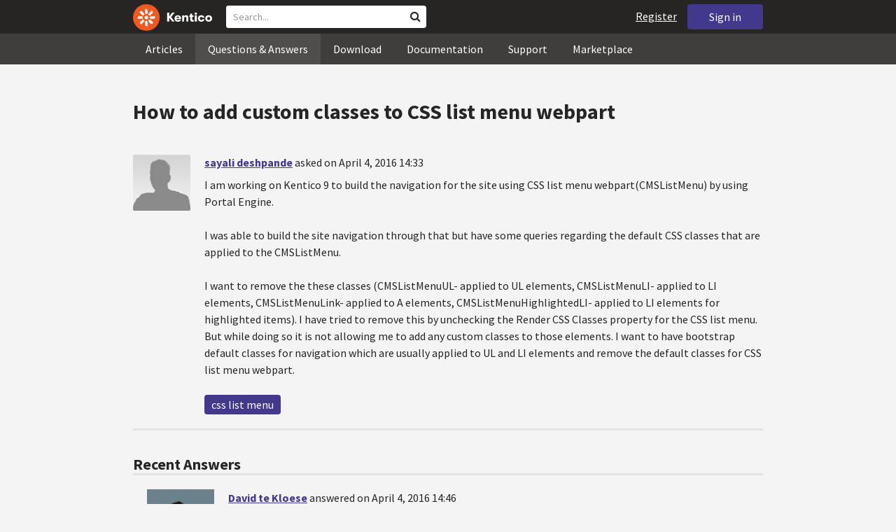

--- FILE ---
content_type: text/html; charset=utf-8
request_url: https://devnet.kentico.com/questions/how-to-add-custom-classes-to-css-list-menu-webpart
body_size: 19079
content:
<!DOCTYPE html>
<html  >
<head id="head"><title>
	How to add custom classes to CSS list menu webpart
</title><meta charset="UTF-8" /> 
<meta http-equiv="X-UA-Compatible" content="IE=edge"/>
<meta name="viewport" content="width=device-width, initial-scale=1, maximum-scale=1"/>
<meta name="google-site-verification" content="JWey8gEnlg5ksHr1jGTVwp2WgxUKG9wTYuwP8uGl5L4" />

<link href="/DevNet/assets/css/devnet.min.pref.css" type="text/css" rel="stylesheet" media="screen" />

<link href="//fonts.googleapis.com/css?family=Source+Sans+Pro:700,400,300&amp;subset=latin,latin-ext" rel="stylesheet" type="text/css">
<script type="text/javascript" src="//ajax.googleapis.com/ajax/libs/jquery/1.7.2/jquery.min.js"></script>

<!--[if lt IE 9]>
  <script src="/DevNet/assets/js/html5shiv.js"></script>
  <script src="//css3-mediaqueries-js.googlecode.com/svn/trunk/css3-mediaqueries.js"></script>
<![endif]-->

<!--[if gt IE 8]>
  <script type="text/javascript" src="/DevNet/assets/js/highlight.min.js"></script>
<![endif]-->
<!--[if !IE]>-->
  <script type="text/javascript" src="/DevNet/assets/js/highlight.min.js"></script>
<!--<![endif]-->

<script type="text/javascript" src="/DevNet/assets/js/lib.min.js"></script>
<script type="text/javascript" src="/DevNet/assets/js/custom.min.js"></script>
<script type="text/javascript" src="//cdnjs.cloudflare.com/ajax/libs/jquery-cookie/1.4.1/jquery.cookie.js"></script>


<link rel="apple-touch-icon" sizes="57x57" href="/i/favicons/apple-touch-icon-57x57.png" />
<link rel="apple-touch-icon" sizes="114x114" href="/i/favicons/apple-touch-icon-114x114.png" />
<link rel="apple-touch-icon" sizes="72x72" href="/i/favicons/apple-touch-icon-72x72.png" />
<link rel="apple-touch-icon" sizes="144x144" href="/i/favicons/apple-touch-icon-144x144.png" />
<link rel="apple-touch-icon" sizes="60x60" href="/i/favicons/apple-touch-icon-60x60.png" />
<link rel="apple-touch-icon" sizes="120x120" href="/i/favicons/apple-touch-icon-120x120.png" />
<link rel="apple-touch-icon" sizes="76x76" href="/i/favicons/apple-touch-icon-76x76.png" />
<link rel="apple-touch-icon" sizes="152x152" href="/i/favicons/apple-touch-icon-152x152.png" />
<link rel="apple-touch-icon" sizes="180x180" href="/i/favicons/apple-touch-icon-180x180.png" />
<link rel="icon" type="image/png" href="/i/favicons/favicon-192x192.png" sizes="192x192" />
<link rel="icon" type="image/png" href="/i/favicons/favicon-160x160.png" sizes="160x160" />
<link rel="icon" type="image/png" href="/i/favicons/favicon-96x96.png" sizes="96x96" />
<link rel="icon" type="image/png" href="/i/favicons/favicon-16x16.png" sizes="16x16" />
<link rel="icon" type="image/png" href="/i/favicons/favicon-32x32.png" sizes="32x32" />
<meta name="msapplication-TileColor" content="#ef5a25" />
<meta name="msapplication-TileImage" content="/i/favicons/mstile-144x144.png" /> 
<link href="/App_Themes/Default/Images/favicon.ico" type="image/x-icon" rel="shortcut icon"/>
<link href="/App_Themes/Default/Images/favicon.ico" type="image/x-icon" rel="icon"/>
<script type="text/javascript" src='https://www.google.com/recaptcha/api.js'></script>

<script type="text/javascript">
	//<![CDATA[
collapseSignIn();
//]]>
</script><style>
.k-cookie-bar {
  display: none;
}

[style*=hidden] {
    display: block;
}
</style></head>
<body class="LTR ENUS ContentBody" >
    
    <form method="post" action="/questions/how-to-add-custom-classes-to-css-list-menu-webpart" id="form">
<div class="aspNetHidden">
<input type="hidden" name="__CMSCsrfToken" id="__CMSCsrfToken" value="2/f+55enRQEu+5iYpbA+4GsXT8W/MBPD7i6PHJ+ta7/9oVrL5pIMQCuW5nfYhIk1B5cQYz/JDSLl7vh1iVgpjTqbwmuW4oZ2mO2kHyuufOmm3qCemayP4Zuw0N2At0a6Y74GeTVaS3K5YSzy/geBsQ==" />
<input type="hidden" name="__EVENTTARGET" id="__EVENTTARGET" value="" />
<input type="hidden" name="__EVENTARGUMENT" id="__EVENTARGUMENT" value="" />

</div>

<script type="text/javascript">
//<![CDATA[
var theForm = document.forms['form'];
if (!theForm) {
    theForm = document.form;
}
function __doPostBack(eventTarget, eventArgument) {
    if (!theForm.onsubmit || (theForm.onsubmit() != false)) {
        theForm.__EVENTTARGET.value = eventTarget;
        theForm.__EVENTARGUMENT.value = eventArgument;
        theForm.submit();
    }
}
//]]>
</script>


<script src="/WebResource.axd?d=pynGkmcFUV13He1Qd6_TZF2lxjhmy_CyLKzRueKtjdJATXsna_mg1aeKziM1-ohTg4dXelBpU4qnAJViAqD_oDhctZ2XT3irYzNRp_Hc1TL5f8nchgaoV6xhbzuffH0X0&amp;t=638901608248157332" type="text/javascript"></script>

<input type="hidden" name="lng" id="lng" value="en-US" />
<script src="/CMSPages/GetResource.ashx?scriptfile=%7e%2fCMSScripts%2fWebServiceCall.js" type="text/javascript"></script>
<script type="text/javascript">
	//<![CDATA[

function PM_Postback(param) { if (window.top.HideScreenLockWarningAndSync) { window.top.HideScreenLockWarningAndSync(1080); } if(window.CMSContentManager) { CMSContentManager.allowSubmit = true; }; __doPostBack('m$am',param); }
function PM_Callback(param, callback, ctx) { if (window.top.HideScreenLockWarningAndSync) { window.top.HideScreenLockWarningAndSync(1080); }if (window.CMSContentManager) { CMSContentManager.storeContentChangedStatus(); };WebForm_DoCallback('m$am',param,callback,ctx,null,true); }
//]]>
</script>
<script src="/ScriptResource.axd?d=[base64]&amp;t=5c0e0825" type="text/javascript"></script>
<script src="/ScriptResource.axd?d=[base64]&amp;t=5c0e0825" type="text/javascript"></script>
<script type="text/javascript">
	//<![CDATA[

var CMS = CMS || {};
CMS.Application = {
  "language": "en",
  "imagesUrl": "/CMSPages/GetResource.ashx?image=%5bImages.zip%5d%2f",
  "isDebuggingEnabled": false,
  "applicationUrl": "/",
  "isDialog": false,
  "isRTL": "false"
};

//]]>
</script>
<div class="aspNetHidden">

	<input type="hidden" name="__VIEWSTATEGENERATOR" id="__VIEWSTATEGENERATOR" value="A5343185" />
	<input type="hidden" name="__SCROLLPOSITIONX" id="__SCROLLPOSITIONX" value="0" />
	<input type="hidden" name="__SCROLLPOSITIONY" id="__SCROLLPOSITIONY" value="0" />
</div>
    <script type="text/javascript">
//<![CDATA[
Sys.WebForms.PageRequestManager._initialize('manScript', 'form', ['tctxM',''], [], [], 90, '');
//]]>
</script>

    <div id="ctxM">

</div>
    <!-- Google Tag Manager -->
<script>(function(w,d,s,l,i){w[l]=w[l]||[];w[l].push({'gtm.start':
new Date().getTime(),event:'gtm.js'});var f=d.getElementsByTagName(s)[0],
j=d.createElement(s),dl=l!='dataLayer'?'&l='+l:'';j.async=true;j.src=
'https://www.googletagmanager.com/gtm.js?id='+i+dl;f.parentNode.insertBefore(j,f);
})(window,document,'script','dataLayer','GTM-5R6NXZG');</script>
<!-- End Google Tag Manager -->

<header class="navbar navbar-inverse navbar-fixed-top" id="header">
  <div class="container">
    <div class="row">
      <div class="col-md-6 col-sm-6 col-xs-12" id="header-first-child">
        <a class="navbar-logo" href="/">
          <svg xmlns="http://www.w3.org/2000/svg" viewBox="0 0 444.45 150" style="height:38px; margin-top:6px;"><defs><style>.cls-3{fill:#fff;}.cls-4{fill:#f05a22;}</style></defs><g id="Layer_2" data-name="Layer 2"><path class="cls-3" d="M214.1,72.45l19.73,25.31H219.94L203.44,75.6V97.76H191.82V47.55h11.62v22.3L220,47.55h13.77Z"/><path class="cls-3" d="M269.79,83.49H244.25c.21,4.55,3.23,7,8.1,7,3.38,0,5.53-.91,6.46-3.09h10.74c-1.07,6.81-8,11.33-17.21,11.33-11.77,0-19-6.67-19-18.18,0-11.33,7.39-18.18,18.65-18.18,10.76,0,18.07,6.67,18.07,16.42a37.45,37.45,0,0,1-.26,4.74Zm-10.54-6.82c-.08-4.54-2.66-7-7.32-7s-7.6,2.8-7.68,7Z"/><path class="cls-3" d="M276.39,63.19h11v5c2-3.87,6-6,11.19-6,8.4,0,12.63,4.73,12.63,14.12V97.74H300.13V80c0-5.81-1.65-8.46-6.09-8.46s-6.68,2.87-6.68,8.18V97.8h-11Z"/><path class="cls-3" d="M341.24,89v8.75a43.8,43.8,0,0,1-7.32.58c-5.17,0-12.27-1.15-12.27-12.73V71.86H316.2V63.19h5.45V52.93h11V63.19h7.83v8.67h-7.81V83.35c0,5.09,2.08,5.88,4.8,5.88A32.11,32.11,0,0,0,341.24,89Z"/><path class="cls-3" d="M346.25,53.5a6.68,6.68,0,1,1,.5,2.58,6.52,6.52,0,0,1-.5-2.58Zm1.3,9.69h10.9V97.74h-10.9Z"/><path class="cls-3" d="M364.84,80.47c0-10.91,7.1-18.18,18.5-18.18,10.32,0,17.07,5.46,17.93,14.06h-11c-.79-3.22-2.87-4.73-6.89-4.73-4.74,0-7.6,3.15-7.6,8.89s2.86,8.9,7.6,8.9c4,0,6.1-1.44,6.89-4.46h11c-.86,8.4-7.61,13.78-17.93,13.78C371.94,98.69,364.84,91.37,364.84,80.47Z"/><path class="cls-3" d="M406.07,80.47c0-10.54,7.32-18.18,19.23-18.18S444.45,70,444.45,80.47s-7.31,18.18-19.15,18.18S406.07,91,406.07,80.47Zm27.48,0c0-5.23-3.09-9-8.25-9s-8.25,3.73-8.25,9,3,9,8.25,9S433.55,85.71,433.55,80.47Z"/><circle class="cls-4" cx="75" cy="75" r="75"/><path class="cls-3" d="M75,65a10.07,10.07,0,1,1-7.1,3A10,10,0,0,1,75,65"/><path class="cls-3" d="M100.82,68.1h21.6a.86.86,0,0,1,.53.19.77.77,0,0,1,.28.48c.53,2.72,1.91,13.13-6.84,13.13H101c-8.5,0-8.69-13.8-.1-13.8"/><path class="cls-3" d="M49.18,81.9H27.58a.86.86,0,0,1-.53-.19.87.87,0,0,1-.28-.48c-.53-2.72-1.92-13.13,6.84-13.13H49.08c8.5,0,8.69,13.8.1,13.8"/><path class="cls-3" d="M88.38,51.86l15.28-15.28a.86.86,0,0,1,.5-.23.8.8,0,0,1,.54.14c2.32,1.57,10.64,7.92,4.44,14.12L98.21,61.54c-6,6-15.9-3.63-9.83-9.68"/><path class="cls-3" d="M61.62,98.14,46.34,113.41a.79.79,0,0,1-.5.24.8.8,0,0,1-.54-.14c-2.32-1.58-10.64-7.93-4.44-14.12L51.79,88.45C57.81,82.44,67.69,92.08,61.62,98.14Z"/><path class="cls-3" d="M68.1,49.18V27.57a.83.83,0,0,1,.19-.52.77.77,0,0,1,.48-.28c2.72-.52,13.13-1.92,13.13,6.85V49c0,8.5-13.8,8.69-13.8.1"/><path class="cls-3" d="M81.9,100.82v21.61a.83.83,0,0,1-.19.52.87.87,0,0,1-.48.28c-2.72.52-13.13,1.91-13.13-6.85V100.91C68.1,92.42,81.9,92.22,81.9,100.82Z"/><path class="cls-3" d="M51.87,61.62,36.59,46.34a.81.81,0,0,1-.24-.5.8.8,0,0,1,.14-.54c1.58-2.32,7.93-10.63,14.12-4.44L61.55,51.8c6,6-3.63,15.9-9.68,9.82"/><path class="cls-3" d="M98.13,88.38l15.28,15.27a.84.84,0,0,1,.24.51.8.8,0,0,1-.14.54c-1.58,2.32-7.93,10.63-14.13,4.44L88.45,98.2c-6-6,3.63-15.9,9.68-9.82"/></g></svg>
        </a>
        <div class="search" id="search"><div id="p_lt_zoneHeaderSearch_wSB1_pnlSearch" class="searchBox" onkeypress="javascript:return WebForm_FireDefaultButton(event, &#39;p_lt_zoneHeaderSearch_wSB1_btnSearch&#39;)">
	
    <label for="p_lt_zoneHeaderSearch_wSB1_txtWord" id="p_lt_zoneHeaderSearch_wSB1_lblSearch" class="search-label">Search for:</label>
    <input name="p$lt$zoneHeaderSearch$wSB1$txtWord" type="text" maxlength="1000" id="p_lt_zoneHeaderSearch_wSB1_txtWord" class="search-input form-control" placeholder="Search..." />
    <input type="submit" name="p$lt$zoneHeaderSearch$wSB1$btnSearch" value="Search" id="p_lt_zoneHeaderSearch_wSB1_btnSearch" class="search-button btn btn-primary" />
    
    <i class="fa fa-search"></i>
    <div id="p_lt_zoneHeaderSearch_wSB1_pnlPredictiveResultsHolder" class="predictiveSearchHolder">
		
    
	</div>  

</div>
</div>
      </div>
      <div class="col-md-6 col-sm-6 col-xs-12"  id="header-last-child">
        <a href="/sign-in?ReturnUrl=/questions/how-to-add-custom-classes-to-css-list-menu-webpart" class="btn btn-secondary button-header" id="sign">Sign in</a><a href="/register" class="navbar-name" id="user">Register</a>
        <span class="btn btn-secondary button-header button-navigation" id="nav-trigger">
          <i class="fa fa-reorder"></i> Menu
        </span>
      </div>
    </div>
  </div>
</header>
<nav class="navigation" id="navigation">
  <div class="container">
    <div class="row">
      <div class="col-md-12 col-sm-12 col-xs-12" id="navigation-child">
        <ul>
<li>
  <a href="/articles" class="">Articles</a>
</li><li>
  <a href="/questions-answers" class="active">Questions & Answers</a>
</li><li>
  <a href="/download" class="">Download</a>
</li><li>
  <a href="/documentation" class="">Documentation</a>
</li><li>
  <a href="/support" class="">Support</a>
</li><li>
  <a href="/marketplace" class="">Marketplace</a>
</li>
        </ul>
      </div>
    </div>
  </div>
</nav>
<div id="feedback">

</div>  
<div id="main-content">

<div class="outer-container outer-container-main">
  <div class="right">
    <div class="container">
      <div class="row">
        <div class="col-md-12 col-sm-12 col-xs-12">
          <div class="handle-alerts"></div><!--[if lte IE 7]>
<div class="alert alert-danger alert-dismissable"><button type="button" class="close" data-dismiss="alert" aria-hidden="true">&times;</button>You are using an obsolete web browser. Please upgrade the browser to be able to browse this site correctly.</div>
<![endif]-->
<div class="question-detail">

<h1>How to add custom classes to CSS list menu webpart</h1>
<div class="media no-margin-bottom no-margin-top border-bottom padding-bottom-3">
  <!--[if lt IE 9]>
    <img class="thumbnail pull-left" src="/CMSPages/GetAvatar.aspx?avatarguid=a0b77137-331c-4f35-b5fe-65c0da28ec18&amp;maxsidesize=100" alt="sayali deshpande" />
  <![endif]-->
  <div class="pull-left">
    <div class="thumbnail" style="background-image: url('/CMSPages/GetAvatar.aspx?avatarguid=a0b77137-331c-4f35-b5fe-65c0da28ec18&amp;maxsidesize=100');" title="sayali deshpande">   
    </div>  
    

  </div>
  <div class="media-body">
      <h3 class="media-heading"><a href="/users/451784/sayali-deshpande">sayali deshpande</a> <span class="media-info">asked on April 4, 2016 14:33</span></h3>
      <div class="media-content"><p>I am working on Kentico 9 to build the navigation for the site using CSS list menu webpart(CMSListMenu) by using Portal Engine.</p>
<p>I was able to build the site navigation through that but have some queries regarding the default CSS classes that are applied to the CMSListMenu. </p>
<p>I want to remove the these classes 
(CMSListMenuUL- applied to UL elements, CMSListMenuLI- applied to LI elements, CMSListMenuLink- applied to A elements, CMSListMenuHighlightedLI- applied to LI elements for highlighted items). 
I have tried to remove this by unchecking the Render CSS Classes property for the CSS list menu. But while doing so it is not allowing me to add any custom classes to those elements. I want to have bootstrap default classes for navigation which are usually applied to UL and LI elements and remove the default classes for CSS list menu webpart.</p>
</div>
      <div class="margin-top-1-5">
        
        <span class="btn btn-clear btn-label btn-xxs no-shadow btn-white-hover-color voteQuestion hidden" id="question-7161"><span class="number-votes">0  votes</span><span class="do-vote">Vote for this question</span></span>        
        <a href="/tag/css%20list%20menu" rel="tag" class="label label-secondary">css list menu</a>
    </div>  
  </div>
</div>
<script type="text/javascript">
//<![CDATA[
   var votedAnswers = [];
   var votedQuestion =  [];
   var ownAnswers =  [];
//]]>
</script>


<script type="text/javascript">
	//<![CDATA[
jQuery(document).ready(function(){

jQuery(".btn-user-edit-answer").click(function(){
  loadAnswerForEdit(this);
});

});

//]]>
</script></div>

<div id="answers" class="border-bottom"><h3>Recent Answers</h3>
<hr class="no-margin-top" />

<div class="media no-border-top" data-answerId="12522">
  <!--[if lt IE 9]>
<img class="thumbnail pull-left" src="/CMSPages/GetAvatar.aspx?avatarguid=3d534d88-f754-4c31-9a04-263414754c38&amp;maxsidesize=100" alt="David te Kloese" />
<![endif]-->
  <div class="pull-left">
    <div class="thumbnail" style="background-image: url(/CMSPages/GetAvatar.aspx?avatarguid=3d534d88-f754-4c31-9a04-263414754c38&amp;maxsidesize=100);" title="David te Kloese">   
    </div>
    <img class="margin-left-1 margin-top-2 hidden-xs" alt="" src="/App_Themes/Default/Images/CMSSiteManager/Administration/Badges/2015/certified-developer-13.png" />
  </div>
  <div class="media-body">
    <h3 class="media-heading"><a href="/users/234668/david-te-kloese">David te Kloese</a>
      <span class="media-info">
        answered on April 4, 2016 14:46
        
      </span>
    </h3>
    <div class="media-content">
      <div class="js-answer-text">
        <p>Hi,</p>
<p>The default CSS List Menu is a basic menu webpart and has no complex styling abilities. Could try to customize it but you'd have to add all your own CSS classes. Perhaps best if you look into the Hierarchical Viewer.</p>
<p>Somewhat older article, but perhaps have a look at the following:</p>
<p><a href="http://devnet.kentico.com/articles/creating-a-mega-menu-using-hierarchical-transformations">http://devnet.kentico.com/articles/creating-a-mega-menu-using-hierarchical-transformations</a></p>
<p>Greets,</p>
<p>David</p>

      </div>
      <div class="media-addtional">
        <span class="btn btn-clear btn-label btn-xxs no-shadow btn-white-hover-color vote"><span class="number-votes">1 votes</span><span class="do-vote">Vote for this answer</span></span>
        <span class="btn btn-success btn-xxs no-shadow margin-right-0-25 mark">Mark as a Correct answer</span>        
        
      </div>
    </div>
  </div>
</div>



<div class="media no-border-top" data-answerId="12530">
  <!--[if lt IE 9]>
<img class="thumbnail pull-left" src="/CMSPages/GetAvatar.aspx?avatarguid=469f331f-d5d2-4b5a-831e-05b0a39bcc7a&amp;maxsidesize=100" alt="Anton Grekhovodov" />
<![endif]-->
  <div class="pull-left">
    <div class="thumbnail" style="background-image: url(/CMSPages/GetAvatar.aspx?avatarguid=469f331f-d5d2-4b5a-831e-05b0a39bcc7a&amp;maxsidesize=100);" title="Anton Grekhovodov">   
    </div>
    <img class="margin-left-1 margin-top-2 hidden-xs" alt="" src="/App_Themes/Default/Images/CMSSiteManager/Administration/Badges/2015/certified-developer-10.png" />
  </div>
  <div class="media-body">
    <h3 class="media-heading"><a href="/users/449555/anton-grekhovodov">Anton Grekhovodov</a>
      <span class="media-info">
        answered on April 4, 2016 15:56
         (last edited on April 4, 2016 15:56)
      </span>
    </h3>
    <div class="media-content">
      <div class="js-answer-text">
        <p>Also you can read more about navigation here <a href="https://docs.kentico.com/display/K9/Building+website+navigation">https://docs.kentico.com/display/K9/Building+website+navigation</a></p>

      </div>
      <div class="media-addtional">
        <span class="btn btn-clear btn-label btn-xxs no-shadow btn-white-hover-color vote"><span class="number-votes">0 votes</span><span class="do-vote">Vote for this answer</span></span>
        <span class="btn btn-success btn-xxs no-shadow margin-right-0-25 mark">Mark as a Correct answer</span>        
        
      </div>
    </div>
  </div>
</div>



<div class="media no-border-top" data-answerId="12540">
  <!--[if lt IE 9]>
<img class="thumbnail pull-left" src="/CMSPages/GetAvatar.aspx?avatarguid=a9812a35-e4a5-408c-8a30-85b781a522c9&amp;maxsidesize=100" alt="Brenden Kehren" />
<![endif]-->
  <div class="pull-left">
    <div class="thumbnail" style="background-image: url(/CMSPages/GetAvatar.aspx?avatarguid=a9812a35-e4a5-408c-8a30-85b781a522c9&amp;maxsidesize=100);" title="Brenden Kehren">   
    </div>
    <img class="margin-left-1 margin-top-2 hidden-xs" alt="" src="https://i.imgur.com/TxliBYo.png" />
  </div>
  <div class="media-body">
    <h3 class="media-heading"><a href="/users/311946/brenden-kehren">Brenden Kehren</a>
      <span class="media-info">
        answered on April 5, 2016 05:09
        
      </span>
    </h3>
    <div class="media-content">
      <div class="js-answer-text">
        <p>Your best bet is to NOT use the CSS List Menu webpart because it is hard coded with those classes.  You can remove the classes but you CANNOT add your unique classes in.  I'd suggest using a <a href="https://docs.kentico.com/display/K9/Using+hierarchical+transformations">Universal Viewer with a Hierarchical Transformation</a>.  This will allow you to do exactly what you want.</p>

      </div>
      <div class="media-addtional">
        <span class="btn btn-clear btn-label btn-xxs no-shadow btn-white-hover-color vote"><span class="number-votes">0 votes</span><span class="do-vote">Vote for this answer</span></span>
        <span class="btn btn-success btn-xxs no-shadow margin-right-0-25 mark">Mark as a Correct answer</span>        
        
      </div>
    </div>
  </div>
</div>


</div>

<script type="text/javascript">
	//<![CDATA[
var questionId = 7161;
var allowMarkingAccepted = false ;
var formTitleLabel = jQuery("label[for=af_answerText]");
var formTitleToResetAfterError = null;

function gatherAnswerData() {
  var formData = gatherFormData("af"); 
  formData.questionId = questionId;
  return formData;
}

function onSuccess(data) { 
  
  var templateName = 'devnet.answer.answernew';
  var template = DEVNETSERVICE.getTemplate(templateName);
   
  jQuery.Mustache.add(templateName, template);
  jQuery('#answers').mustache(templateName, data);
  jQuery('#af_answerText').val('');
  jQuery('.mdd_preview').empty();
  jQuery('#preview-heading').hide();
  
  hideLoading('#af');
  showAlert('Your answer has been successfully added.', 'success');

  if (allowMarkingAccepted === true) {
      jQuery(".media").find(".mark").css("display", "inline-block");
      jQuery(".mark").last().click(function(){
        markAnswerAsCorrect(jQuery(this)[0], questionId);
      });
  }

  jQuery(".btn-user-edit-answer").last().click(function(){
    loadAnswerForEdit(this);
  });
}

function onError(jqXHR, textStatus, errorThrown) {
  hideLoading('#af');
  showAlert('An error occured.\n'+textStatus+'\n'+errorThrown+'\n'+jqXHR.responseText, 'danger');
}

function validateForm(formData){
  var valid = true;
  //check if Answer empty
   validateForNonEmpty(formData.answerText, function(){
    formTitleToResetAfterError = formTitleLabel.html();
    formTitleLabel.html('<i class="fa fa-times-circle"></i> Fill in Answer text, please.').parents('.form-group').addClass('has-error');
    valid = false;
  });

  //check if reCaptcha checked
  if(formData["#reCaptchaClientRespone"] === ""){
    jQuery("label[for=af_recaptcha]").html('<i class="fa fa-times-circle"></i> Verify you are not a robot, please.').parents('.form-group').addClass('has-error');
    valid = false;
  } else {
    jQuery("label[for=af_recaptcha]").html('');
  }
  return valid;
}

jQuery(document).ready(function(){

  transformEditorIntoMarkdownWithPreview("textarea.mdd_editor", ".mdd_preview");

  jQuery('#btnPostAnswer').click(function(event) {
    event.preventDefault(); 
    var formData = gatherAnswerData();
    formData["#reCaptchaClientRespone"] = jQuery('.g-recaptcha-response')[0].value;    
    if(validateForm(formData)){ 
      showLoading('#af');
      DEVNETSERVICE.postAnswer(formData, onSuccess, onError);  
    }
  });

  jQuery(".form-control").focusout(function(){
      if(jQuery(this).val() != ""){
        jQuery(this).parents('.form-group').removeClass('has-error');
        if (formTitleToResetAfterError != null){
          formTitleLabel.html(formTitleToResetAfterError);
          formTitleToResetAfterError = null;
        }
      }
    });
});
//]]>
</script>
<script type="text/javascript">
	//<![CDATA[
jQuery(document).ready(function(){
  jQuery(".vote").click(function(){
    voteForAnswer(this);
  });
  jQuery(".voteQuestion").click(function(){
    voteForQuestion(this);
  });
  jQuery(".vote").hover(function(){
   jQuery(this).find(".number-votes").hide();
   jQuery(this).find(".do-vote").show();
  }, function(){
    jQuery(this).find(".do-vote").hide();
    jQuery(this).find(".number-votes").show();
  });
  jQuery(".mark").click(function(){
    markAnswerAsCorrect(this, questionId);
    unloadAnswerFromEdit();
  });
  jQuery(".unmark").click(function(){
    unmarkCorrectAnswer(this, questionId);
    unloadAnswerFromEdit();
  });

  if (allowMarkingAccepted === true) {
      jQuery(".media").find(".mark").css("display", "inline-block");
      jQuery(".media").find(".unmark").css("display", "inline-block");
  }
  jQuery(".mdd_editor").focus(function(){
      jQuery("#preview-heading").show();
  });

  // mark already voted answers
  for (var i=0;i < votedAnswers.length;i++) {
    markButtonAsVoted(getAnswerVoteSelectorById(votedAnswers[i]));
  }

  // mark own answers
  for (var i=0;i < ownAnswers.length;i++) {
    markButtonAsOwn(getAnswerVoteSelectorById(ownAnswers[i]));
  }
  
/* VOTING FROM QUESTIONS NOT ENABLED
  for (var i=0;i < votedQuestion.length;i++) {
    voted(getQuestionVoteSelectorById(votedQuestion[i]));
  }
*/
});
//]]>
</script><p class="margin-top-1-5 margin-bottom-3" id="sign-in"><i class="fa fa-exclamation-triangle"></i>&nbsp;&nbsp;&nbsp;<a href="/sign-in?ReturnUrl=/questions/how-to-add-custom-classes-to-css-list-menu-webpart">Please, sign in to be able to submit a new answer.</a></p>
         </div>
       </div>
    </div>
  </div>
</div>
<footer class="outer-container outer-container-main">
  <div class="right">
    <div class="container">
      <div class="row">
        <div class="col-md-4 col-sm-4 col-xs-12">
          
          <h3>Sitemap</h3><ul>
		<li class="articles" style=""><a href="/articles" style="">Articles</a></li>
        <li class="articles" style=""><a href="/authors" style="">Authors</a></li>
		<li class="qa active" style=""><a href="/questions-answers" style="">Questions &amp; Answers</a></li>
		<li class="downloads" style=""><a href="/download/hotfixes" style="">Download</a></li>
		<li class="documentation" style=""><a href="/Documentation/" style="">Documentation</a></li>
		<li class="support" style=""><a href="/support" style="">Support</a></li>
		<li class="marketplace" style=""><a href="/marketplace" style="">Marketplace</a></li>
		<li class="old-forums" style=""><a href="/forums" style="">Forums (Obsolete)</a></li>
        <!--<li class="newsletter-archive" style=""><a href="/special-pages/developer-newsletter-archive" style="">Newsletter Archive</a></li>-->
</ul>


        </div>
        <div class="col-md-4 col-sm-4 col-xs-12">
          <h3>Suite of Solutions</h3>
<ul>
  <li><a href="https://xperience.io/product/content-management" target="_blank">Content management</a></li>
  <li><a href="https://xperience.io/product/digital-marketing" target="_blank">Digital marketing</a></li>
  <li><a href="https://xperience.io/product/commerce" target="_blank">Digital commerce</a></li>
  <li><a href="https://xperience.io/product/customer-data-platform" target="_blank">Customer data platform</a></li>
  <li><a href="https://xperience.io/product/marketing-commerce-automation" target="_blank">Automation</a></li>
  <li><a href="https://xperience.io/product/analytics" target="_blank">Analytics</a></li>
</ul>
        </div>
        <div class="col-md-4 col-sm-4 col-xs-12">
          <h3>Stay Connected</h3>
<ul>
  <li><a href="https://www.facebook.com/KenticoSoftware" target="_blank" class="social-media social-media--facebook">Facebook</a></li>
  <li><a href="https://www.youtube.com/c/kentico" target="_blank" class="social-media social-media--youtube">YouTube</a></li>
  <li><a href="https://x.com/Kentico" target="_blank" class="social-media social-media--twitter">X</a></li>
  <li><a href="https://www.linkedin.com/company/kenticosoftware" target="_blank" class="social-media social-media--linkedin">Linkedin</a></li>
  <!-- <li><a href="/rss" class="social-media social-media--rss"><span><i class="fa fa-rss fa-fw"></i></span>RSS Feeds</a></li> -->
  <!-- <li><a class="btn-newsletter social-media social-media--newsletter" ><span><i class="fa icon-kentico fa-fw"></i></span>Developer Newsletter</a></li> -->
</ul><ul>
<li>
<a href="/developer-newsletter-subscription">Developer newsletter</a>
</li>
</ul>
        </div>
      </div>
    </div>
    <div class="container">
      <div class="row">
        <div class="col-md-12">
          <h3>Kentico Software</h3>
<span style="margin-right: 16px;">Powered by <a href="https://www.xperience.io//"> Kentico</a>, Copyright © 2004-2026</span> | <a style="margin: 0 16px" href="https://xperience.io/policies/privacy-policy" target="_blank" title="Privacy">Privacy</a> <a href="https://xperience.io/policies/cookies-policy" target="_blank" title="Cookies policy">Cookies policy</a>
        </div>
      </div>
    </div>
  </div>
  </footer>
  </div>



    
    

<script type="text/javascript">
	//<![CDATA[
WebServiceCall('/cmsapi/webanalytics', 'LogHit', '{"NodeAliasPath":"/Questions-Answers/2016-04/How-to-add-custom-classes-to-CSS-list-menu-webpart","DocumentCultureCode":"en-us","UrlReferrer":""}')
//]]>
</script>
<script type="text/javascript">
//<![CDATA[

var callBackFrameUrl='/WebResource.axd?d=beToSAE3vdsL1QUQUxjWdR29zHjQe55GWAo6dfjc2U1maYkCxtdIXSt0fY143Au2L4cAH4tbLN12E8ioweURGwlVqS-nzfj0ZfzMQGvpa-IJuy9v9klhj9bjUvrt4LJc0&t=638901608248157332';
WebForm_InitCallback();//]]>
</script>

<script type="text/javascript">
	//<![CDATA[
jQuery(document).ready(function() {
  if(typeof hljs !== 'undefined') {
    hljs.initHighlightingOnLoad();
  }
  if(getLocalStorageValue('devnet-newquestion') === 'true'){
    showAlert('Your question has been successfully submited.', 'success');
    removeLocalStorageValue('devnet-newquestion');
  }
});
//]]>
</script>
<script type="text/javascript">
	//<![CDATA[
jQuery(document).ready(function(){
  jQuery('#scrollTo-handler.nav-sub a').click(function(){
     DoNotScrollOnOverflowedAnchor(jQuery(this));
  });
});
//]]>
</script>
<script type="text/javascript">
	//<![CDATA[
$( document ).ready(function() {	
	$(".btn-newsletter").click(function() {
	  $(".newsletter-subscription").toggle();
	});
});
//]]>
</script>
<script type="text/javascript">
//<![CDATA[

theForm.oldSubmit = theForm.submit;
theForm.submit = WebForm_SaveScrollPositionSubmit;

theForm.oldOnSubmit = theForm.onsubmit;
theForm.onsubmit = WebForm_SaveScrollPositionOnSubmit;
//]]>
</script>
  <input type="hidden" name="__VIEWSTATE" id="__VIEWSTATE" value="Dm2XqpksooNx86edR4gvy5Vt8vYWo1l7RF9J9AbRoagy3v194j/EKcLgCfx7vOtFyJwmgLWObFFovisqQKL8eEaYEgkqAx0iAWJp8Kdal4tiPtgoq94/GDeqVrN8H3aB15sP1dWJI/cBza+G2tAK8bN2tp4W3C2/M7AwntSyQWwmYx5qmM2MljogWAljKMPepuO4w7CVPwufRsUQyBmFD+dsTbW1nkiDA9ZrsNbSV/vDAKgbzsQkQEmsXJ9xTtP2D92yxCuJBaEI3CoxTuNO5qlYA0HDYNJsoGNXGC3BEqTjcQiZqQrbnKdsNZdZi674YFpLFNN/3IYecRALjsAqW3PiAbnITy2Kow8AUqRO96UdlAhx628uqeu8ZMJHxZ098EhsDc+yQlR4xWwwj0IhhPH8OGErTFDHl/[base64]/ZwBOf4TR8Mb1EohCEXgOVKA1NnOyK0DWFo/serB/qsBblMvTUzr0HHWteKKzM8Hq6dKu453nA89wMu5hDjj8hjEyU/v0JxWxnrMKdutgE+voW7/gfUbyOItnkKNKpNMXP1jF69Wkii6/aspB/GXXiZ6pmrXujIXeDvXmMLPTUWXRZICJWcY4+c0sJUDsK/N1ntQJlrtC/D+rjGv5z0T62toyVRxZdBiHyIpQ2VFI+ckfGTiDRDzffzAJhxVCLubhhYB20tJL0iBXItti79pWC4bLtT/kZ+GwKyhWO97FYgsN+ByXAs/MdFjPcEesBAvwCMIwXUwpSHkgAnaWxoeVgjNvWYN9zxRmCBrQhJTo5DaXQmIENBWPfX+clMO+7no8XHI6NEXrjwqi5xOzxETgn6bFl3oVgeqHkE2Ng8CeSF5ZaKGOLRJrAfQVg9XgriLBc4SR7mXLWu1RX7PcpRbGCuy47oGMji/JjWO5V4ASn23MNDeodRJBbcd7xbjSuGuVGZNCtbIKTiT3Iq+YznJPdOVgtDMU97VrFN/VDHHMyeNQcDC1u9l5brTEZDFMGuH9Bnf+uGK0RS4y4tgyVWxR9p0drczgGzqNvnes8Um9q18zpMBKUJvL+tbyjFTX4k+pNb3Pod3QX3n0ns2IVioATtdFtcjN5tmRqmlgho8qNx9zFA/uUnctSUyNpjAmoNPIrgOvhuXbE+5saAVvKQutUgKlJSlxpHNQB/CqVGw/bO8silZeJtV5SdywpHbuIkzBirprLkNWnQaWeNxpGicHtyIwzfk5lWiVA+Idz8nwKZmhi+Lo8Zlgt4dFpNLBH3jQ2AvLOmH3Cpq7nN2sa+kdKr5w0EDaO73JJCMAzd10ySABfuv3tLVuB+EO1VHXtT3qaHb1/MFIm2ShN9PuKBsU7yZaMt8rgFSn15RhU9b4usiNSa5j06EIkw3TdyWMJmUNcmui8qSN2/DiUQ20ei8YQlqDJM/EXVdkS38NFlXPz192aaie6SRYhLgcpSqJ/6o7PVkyVmt6DjjQwTD/if2tG+sMh2uGwE8tKMpCGxL22/N47oCqXzUx8o5rfSg0BmLejE/G8VCsaxlf23TlDKeubHJqjZzbr/+FKYC+iHIp1w1jgmSQEfI2tIcC741xJ0NUzQypF9JSSMhqxYEJiHfwLW5ZM5ujwxuU1BMkt+XmBqCQScvb0JZBp1L+QvOza+N/fSCksCxmXMiuqFuc5n/BysLqiDDX3yypjFcjeA2Wcck+TYIapE0/[base64]/erka4g+0sEXn7mNH55w1aM55s1O6BhRJcu3eZ6QZFMAmSTllcjcmGQxCM6mLXrCBcIiEiBkC6z1y5cgdQkf2KFCR1wkiqhLiSOmvbWVfphUc/uVvUh4WgiIB7Cjj0IAXvUPNsYBhcFOn0m7Ny8PNke4rJajRemlSngAGhu6B0DANV7ZtUOap39q8RfZuiSr1pAfXAOUA80eqMgOkbs71pXRBIirIUN0CqGeMdXGlJ6SqXvhuX9u3vp49KnH54FyNoz1CcX/MkQm2Ohnok4GeVAiRM50sEDZWbtVAkEJ/z5GRAUTsRSaSplCwMVE1KObcAAJzIjTrRuo2Ivpmh35lV+lyFNPCSRFsFjoLoLrqIRKAOw5xeW+7nnDQmS8fypEYZzp/oOeohDz0HnFnj4OezUle2QoejifW04jzuTaLkhI3xrVYCcHa9tlnZu3MRqkND44i62yRUrSpHPcwLSWC0AWM5bNQZ6L/RPaWRfxUN8imJyQHouzbjWJdB64F/umkQ6E/ncNTYpgKh3MZv9hZgbgH2GctJiYnbm/4ve7aG54dEU7UIPelaGaOrahxc3DUq6uJgRHb7kaPsin65sOh1m27x9O3MDmReVwh/+PpsJJtbyM4EYt+U2iLBXWBcTVdEJEdy9XXmXI34Vl65DHd6Vypgpbij6YDFUB7dUWcG5bXkNaqjFsElfaCvBh36WTrVTXuwf7HakjpbQozrCDvYvBb6EyNgGbXegTrDbHD3CitBNgk5l+SlVCmOCD3CMJf+GduKdJD5fw1kRRSZc6k/kImSCR94SwWUP8qhhQt9eMAFq4ug7rct7XiMzFcA/aXuuDo92E2zfUC+7cTLpud9n/KskHqlQCRyP9i3YH08Eef5/jD+L2Rkr3BnoZhDicj3bdi7UGSqSH/AUJ5/HixQtpXG0Df8ylWrYkfHQ1YdZIIlmY4Hz5pVUZsBdrKIRDrCMuN2weNcDGh6u7iN3t03WEm8hdltH+OF7euYXY6qlTgQBiUHYoVRr/Cg8b8T5aGC1jWiio7++hJ9TlR0Ko/Tm/+N2vc98ZvqyLdwA14Z2Hmyyn6AealvJtQP5mQoFxPg+/4lowC/OFNauCiL3iGe3f95/R3Q/3R1UCOwplvxDqsWU9R4fIMgz8GGjjARc/eyxKg+mkXU1Jm/C+BvGTtMu6d3gYVFLYcDtX6/pXdytCegXXEr4/KDFB0oA+SYtcu+od6kxXRYN0zBYnLaGTi89DrYFW8NDaeTzMMr4dzZVK0Cd4txhT/rlE6fc7s9EyzsMRkOzP5IlSz78QjaM0H9zJ4AlswWJEfc6IdthDEiHf7DdXAJJdhEvBH3EaNbOOpaWRlpa/Te7AEodYZdWBMdse71TNG/exrEJg20j1JIFI+UqtjrFtPHEw7VlNUil79YEMFu8fg2cCF8k+1jW5erjBT57uGluDo89c0OdByvGetCdDPHZcZ6H8Tzywcj6r1XIFW++vdry8NGK7g3sXXia94JK+n/ry54pz5Hk16kszwY46J48wcTmpN6EtKdsRuUHIu98s506Ov+F7hXb4LzBkE3vC/Z0LN9S0soB6Wy3oBJrfsfUclHx4BrTCQhy4v/sDzmycBNOtvg+akRXJ0iauOChaPqfyyNWrXRqPxoqxVNJP16HcotLAmOkWkPQUxzr3TOId6XY62xn5OoFBVMVJx9LWU5/mVxRPnYUEDAkV9FIvppNOKMFjEb/dupOoqoBgSLqs9YNbI0rdx/ehkBfq6Kc7c7TLjKkQO7ib94oJ/5L3Zh83wLHqGjqAmdv9m5sLyzrxP0ATc7t+kVAfxVT/elAXEsuALrQXLHJcShC40zjTVEwxyL93sc2UFdtxFQw+ysZGkPrih8opCVJw4JAslXoaRX97kfC1t2I9haLocPgdZ85tQoCsg74ihYVQicfwdzvkzG96axYzonMqm8b/CxxX6yL0U2h4bhxYkpGJn3vz3Z/zftaj8vyLxt50favrW9FGZFgtjqqE5QuXlqGIPecnLCeYTuzDeB4+098c6+JIkvTw/FieX3GRFUOv2/[base64]//KdBBgv0fgZrYW9vo9hlzWG4cUdmq3NYWlJHBxEWhcHbmY0q/JixdU+8WYeduhbG56mNFth2Z8nfvQjAvGRMBd2QcTi3T0oSLhMN/PkAM46M3JdhQSAuXVFEzncJdsvIdwT+mzsmrMre6ziHI0RxkLehuD8EtijMQBafoAtKnHHPWVoBtQQrTm+CBJnJ3/pJEReK4zvMKncJl2m/xKXBQSkaQj2CiMGOxJrMj2dfDBVa1I8aUXjteZCdl+RpHlf+MEWu8FYligYxi+BdR+oYZ9Z5BJwZg2bkEh5IvjZrbZkuQnYEReUP6zfg9CO4BJyzh3j47/5LXvIcRDQGp9Lbl06HQ6GPf/7lP79YwaR0QsMcA3f7Wn6qcO3nK48b3BwLVRtoa58DloxrxCNnC4Mbq5yXuqjvJ5oYsfq8wBN/G0aD81JbnmxPR99NF6T4LdKwST2NwJv0C9RQjQg5ZbniaaDIMeJBMiHGxeE45OhFYpvHc8b/vsyfVfWk9deYJZYN0DcTsTHQmr/+zz6Mwl6asNsCOVaYSY2li7rnoQt3M+bacnias6+EJOAUUh7nyU5vHd1BsOkxV9pYObwfNUGpTwcg8/Ff3Attsz+JWXNN12OJL/PrZtMxJWmHzq5VllddNGz3HVdbmfqO4tjM0IK01RklHEm/nnYNeUIA3ZXpY5LSoItD4X5oanrbbO4QEEAEXT06FXQbjSRcoMbcTdRfSLaYlVAh+I+p9ynl5Y3rDAJEht5Wh+3krRxmfwq5obTKVcUp0Na4u98YXycyDJDdXbHxOo68VSZ2zlNBHZse3AEAFdIi3BzwdayZ/lLB2fJIHKPUZpeLX9AXje8yjdhSid/4oZEytqJ2aE0YBexVVzthLxPSvqfmmBb50uJSGPSk8sT8yW2c9J9YIlJTqU8OUpXwhu+Ib99RkoTMjunnVJDpdlLqpjDznu1jf6AUpFB6fo4bdnkdHkG9IZ2+0J8aNuBdI5XaYKYQSyUdvwcBm1n5Uw1Z5OrJ0djgNnVTdA0w7GmI1srtP3Qy7ESBor/[base64]/+TbTSPF5yypCk4GY5T7sYwwwbPIrhGGuRHpVHL6vHhbo+4wrOyP+mwN8etAzkA6BjfyPutIC6fzYIQki19PIxeOSu8TZ31swKn9KzwCwWXghOWCjWdiot7TzBK9XcgyJD/9V5ihyMTdIKRS4Blouv9xvW9Q9KqhOc19bKrW7yNK38gLJTb0NA7wgBIRaSLbEc5B/FTeJpRoydD37mTgPOatAHutmAjIG0A6pjirtySFOrjz4YIsArtYiefgylrK2JXJlr8oHdrLgLMJiHmlAx1hwXgNmp2ARCQR8PGG6R9GjIgj6vHe9hOeVPWg6JB0R/u8qEI3mQeG26SeKSs63lQtp6vd/XwiXE1ClKQ9FB37bDG2RrfwoILrNWhREk6V/[base64]/Wo31TqEIfyfQp1SK1Sk0HdEsTVN7JbkuRiwBIPQzOtS1n0489pBn5NkGKvdgD1ysBkGoZX5hqMv7ZF0eb4igamiZ7GQFe1ukKDVBfwtRlyao3ufp+SJmK2BqBZ7wWoX+QuCEGqCgOW+fRVQukcjyApXj3x1bklpnlFZNA8tC1LtAsBs0zBxIoiqikdWBWL+8u9/gSLy4HTU/wNIJswtvvS6wo0gjKTOs9nbYzippbAxSkKA6sck7RDN2i1zqGrDBWglNYJQmEdupHDvPAFhMPxBq9d8xuH6mLP7jZLTmH7IsWCsoIpCG2JHONaRRBi32MNkpDlx78taq1HGnv1v6LdNO5Ks9mUQwKXbtGiDWjVan0q6tghRfEhW9NjtTPA3KKya" />
  <script type="text/javascript"> 
      //<![CDATA[
      if (window.WebForm_InitCallback) { 
        __theFormPostData = '';
        __theFormPostCollection = new Array();
        window.WebForm_InitCallback(); 
      }
      //]]>
    </script>
  </form>
</body>
</html>
